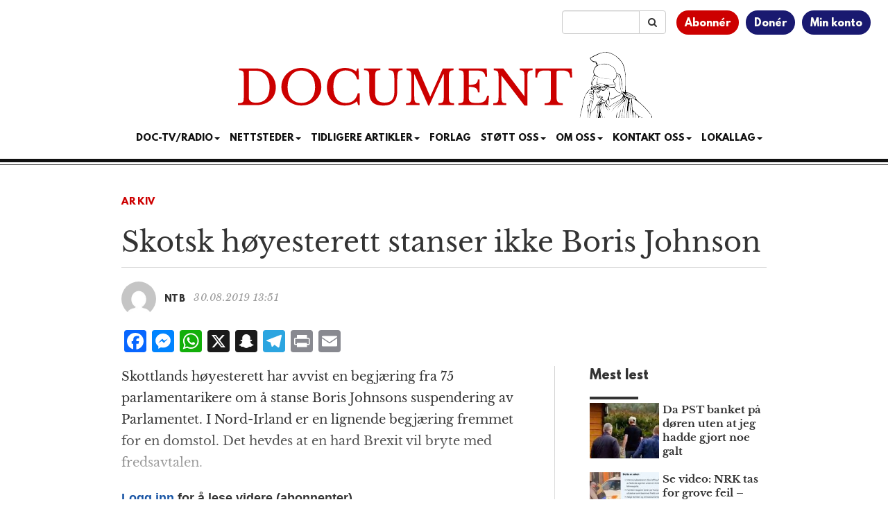

--- FILE ---
content_type: text/html; charset=utf-8
request_url: https://www.google.com/recaptcha/api2/aframe
body_size: 181
content:
<!DOCTYPE HTML><html><head><meta http-equiv="content-type" content="text/html; charset=UTF-8"></head><body><script nonce="cr47duPQe55OhlYsA_gLfA">/** Anti-fraud and anti-abuse applications only. See google.com/recaptcha */ try{var clients={'sodar':'https://pagead2.googlesyndication.com/pagead/sodar?'};window.addEventListener("message",function(a){try{if(a.source===window.parent){var b=JSON.parse(a.data);var c=clients[b['id']];if(c){var d=document.createElement('img');d.src=c+b['params']+'&rc='+(localStorage.getItem("rc::a")?sessionStorage.getItem("rc::b"):"");window.document.body.appendChild(d);sessionStorage.setItem("rc::e",parseInt(sessionStorage.getItem("rc::e")||0)+1);localStorage.setItem("rc::h",'1769594411663');}}}catch(b){}});window.parent.postMessage("_grecaptcha_ready", "*");}catch(b){}</script></body></html>

--- FILE ---
content_type: application/javascript
request_url: https://www.document.no/wp-content/themes/athena/js/news-ticker.js?ver=3.1.3
body_size: 389
content:
;(() => {

  'use strict'
  const $newsTicker = jQuery('.news-ticker .content')
  const $scrollLeft = jQuery('.news-ticker .scroll-left')
  const $scrollRight = jQuery('.news-ticker .scroll-right')
  const fade = 200
  const step = 285
  let oldX = 0

  $newsTicker.on('scroll', function () {
    if (window.matchMedia('(max-width: 767px)').matches) {
      return
    }
    const newX = jQuery(this).scrollLeft()
    const width = jQuery(this).outerWidth()
    const scrollWidth = jQuery(this).prop('scrollWidth')
    if (oldX == 0) {
      $scrollLeft.fadeIn(fade)
    } else if (newX === 0) {
      $scrollLeft.fadeOut(fade)
    } else if (newX === scrollWidth - width) {
      $scrollRight.fadeOut(fade)
    } else if (oldX === scrollWidth - width) {
      $scrollRight.fadeIn(fade)
    }
    oldX = newX
  })

  $scrollRight.on('click', function () {
    const x = $newsTicker.scrollLeft() + step
    $newsTicker.scrollLeft(x)
  })

  $scrollLeft.on('click', function () {
    const x = $newsTicker.scrollLeft() - step
    $newsTicker.scrollLeft(x)
  })
})();
